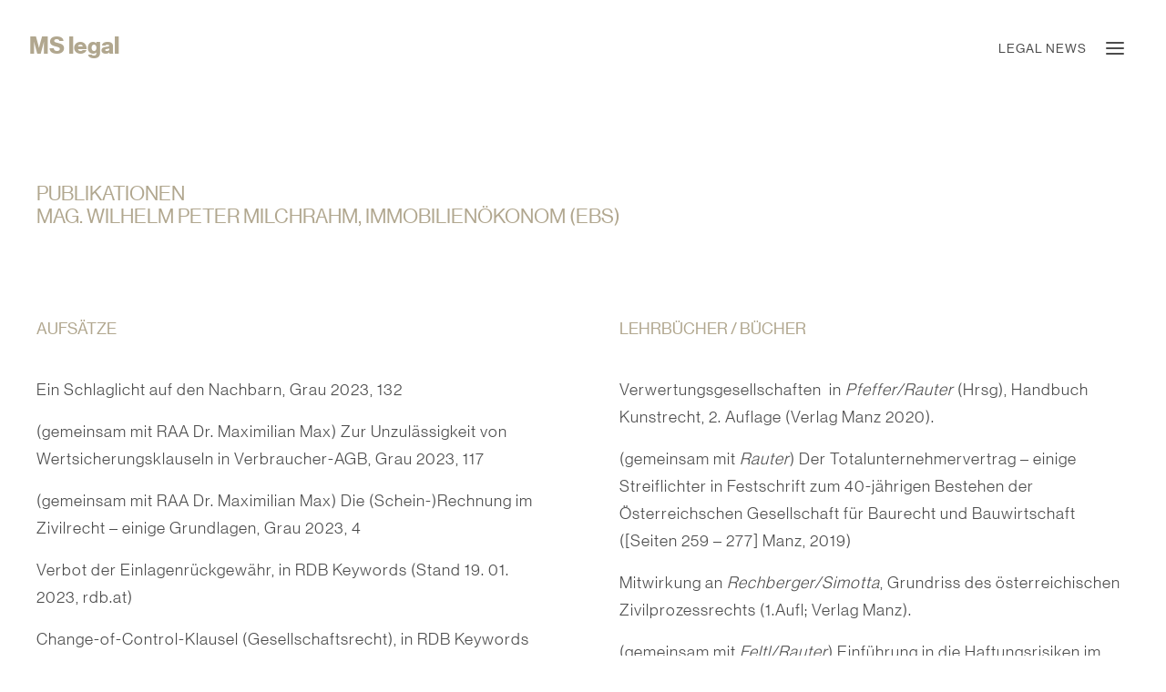

--- FILE ---
content_type: text/css
request_url: https://mslegal.at/wp-content/themes/mslegal/assets/css/style.css
body_size: 8967
content:
/*! Made with Bones: http://themble.com/bones :) *//*! normalize.css v8.0.1 | MIT License | github.com/necolas/normalize.css */html{line-height:1.15;-webkit-text-size-adjust:100%}body{margin:0}main{display:block}h1{font-size:2em;margin:0.67em 0}hr{box-sizing:content-box;height:0;overflow:visible}pre{font-family:monospace, monospace;font-size:1em}a{background-color:transparent}abbr[title]{border-bottom:none;text-decoration:underline;-webkit-text-decoration:underline dotted;text-decoration:underline dotted}b,strong{font-weight:bolder}code,kbd,samp{font-family:monospace, monospace;font-size:1em}small{font-size:80%}sub,sup{font-size:75%;line-height:0;position:relative;vertical-align:baseline}sub{bottom:-0.25em}sup{top:-0.5em}img{border-style:none}button,input,optgroup,select,textarea{font-family:inherit;font-size:100%;line-height:1.15;margin:0}button,input{overflow:visible}button,select{text-transform:none}button,[type="button"],[type="reset"],[type="submit"]{-webkit-appearance:button}button::-moz-focus-inner,[type="button"]::-moz-focus-inner,[type="reset"]::-moz-focus-inner,[type="submit"]::-moz-focus-inner{border-style:none;padding:0}button:-moz-focusring,[type="button"]:-moz-focusring,[type="reset"]:-moz-focusring,[type="submit"]:-moz-focusring{outline:1px dotted ButtonText}fieldset{padding:0.35em 0.75em 0.625em}legend{box-sizing:border-box;color:inherit;display:table;max-width:100%;padding:0;white-space:normal}progress{vertical-align:baseline}textarea{overflow:auto}[type="checkbox"],[type="radio"]{box-sizing:border-box;padding:0}[type="number"]::-webkit-inner-spin-button,[type="number"]::-webkit-outer-spin-button{height:auto}[type="search"]{-webkit-appearance:textfield;outline-offset:-2px}[type="search"]::-webkit-search-decoration{-webkit-appearance:none}::-webkit-file-upload-button{-webkit-appearance:button;font:inherit}details{display:block}summary{display:list-item}template{display:none}[hidden]{display:none}@font-face{font-family:'Louize';src:url("../fonts/subset-Louize-Italic.woff2") format("woff2"),url("../fonts/subset-Louize-Italic.woff") format("woff");font-weight:normal;font-style:italic;font-display:swap}@font-face{font-family:'Louize';src:url("../fonts/subset-Louize.woff2") format("woff2"),url("../fonts/subset-Louize.woff") format("woff");font-weight:normal;font-style:normal;font-display:swap}html{font-size:15px;line-height:1.3;box-sizing:border-box;height:100%}@media screen and (min-width: 481px){html{font-size:15px}}@media screen and (min-width: 768px){html{font-size:16px}}@media screen and (min-width: 1030px){html{font-size:18px}}*,*:before,*:after{box-sizing:inherit}*{margin:0;padding:0}body{font-family:"Louize","Helvetica Neue",Times New Roman,Times,serif;line-height:1.5;color:rgba(0,0,0,0.7);height:100%;display:flex;flex-direction:column;-webkit-font-smoothing:antialiased;-moz-osx-font-smoothing:grayscale;padding-top:63px}img{max-width:100%;height:auto}.wp-caption{max-width:96%;padding:5px 3px 10px;text-align:left}.wp-caption p.wp-caption-text{margin:0;padding:0 0 12px}strong{font-weight:normal;font-family:"Helvetica Neue",Helvetica,Arial,sans-serif;font-family:'NHaasGroteskDSPro-65Md'}.smallhide{display:none !important}.screen-reader-text{clip:rect(1px, 1px, 1px, 1px);position:absolute !important;height:1px;width:1px;overflow:hidden}.screen-reader-text:focus{background-color:#f1f1f1;border-radius:3px;box-shadow:0 0 2px 2px rgba(0,0,0,0.6);clip:auto !important;color:#21759b;display:block;font-weight:bold;height:auto;left:5px;line-height:normal;padding:15px 23px 14px;text-decoration:none;top:5px;width:auto;z-index:100000}div:focus,section:focus{outline:none}p{margin-bottom:16px;-webkit-hyphens:auto;-ms-hyphens:auto;hyphens:auto}p:last-of-type{margin-bottom:0}ul,ol{padding-left:22px;margin-bottom:16px;letter-spacing:1px}.wrap{padding:0 12px;margin:0 auto}#container{flex:1 0 auto}a{color:rgba(0,0,0,0.7)}a,a:visited{text-decoration:none;transition:all .15s}a:link,a:visited:link{-webkit-tap-highlight-color:rgba(0,0,0,0.3)}a:hover{text-decoration:underline}h1,h2,h3{text-rendering:optimizelegibility;font-weight:normal}h1{margin:0;padding:0;font-size:36px;line-height:1.1}@media screen and (min-width: 481px){h1{font-size:38px}}@media screen and (min-width: 768px){h1{font-size:48px}}@media screen and (min-width: 1240px){h1{font-size:52px}}@media screen and (min-width: 1680px){h1{font-size:78px}}h2{font-size:34px;line-height:1.15}@media screen and (min-width: 481px){h2{font-size:36px}}@media screen and (min-width: 768px){h2{font-size:48px}}@media screen and (min-width: 1240px){h2{font-size:60px}}h3{font-size:21px;line-height:1.15;font-weight:600}@media screen and (min-width: 481px){h3{font-size:21px}}@media screen and (min-width: 768px){h3{font-size:23px}}@media screen and (min-width: 1240px){h3{font-size:22px}}@media screen and (min-width: 1680px){h3{font-size:24px}}.header{position:fixed;top:0;left:0;width:100%;height:63px;z-index:99;padding:0 2.5vw;display:flex;align-items:center;background-color:#fff;transition:all .3s ease-in-out}.header.small{height:50px}.header.small .main-menu__btn{top:6px}.header.small .main-menu__news{top:14px}.site__logo{display:flex;font-size:23px;font-family:'NHaasGroteskDSPro-75Bd';color:#B1A78F}.site__logo:hover{text-decoration:none}.site__logo.site__logo--white{color:#fff;z-index:9}.sm{box-sizing:border-box;position:relative;z-index:9999;-webkit-tap-highlight-color:rgba(0,0,0,0)}.sm,.sm ul,.sm li{display:block;list-style:none;margin:0;padding:0;line-height:normal;direction:ltr;text-align:left}.sm-rtl,.sm-rtl ul,.sm-rtl li{direction:rtl;text-align:right}.sm>li>h1,.sm>li>h2,.sm>li>h3,.sm>li>h4,.sm>li>h5,.sm>li>h6{margin:0;padding:0}.sm ul{display:none}.sm li,.sm a{position:relative}.sm a{display:block}.sm a.disabled{cursor:default}.sm::after{content:"";display:block;height:0;font:0px/0 serif;clear:both;overflow:hidden}.sm *,.sm *::before,.sm *::after{box-sizing:inherit}.main-menu__nav{font-family:"Helvetica Neue",Helvetica,Arial,sans-serif;font-family:'NHaasGroteskDSPro-45Lt'}.main-menu__btn{position:absolute;right:2.5vw;top:11px;display:inline-block;width:36px;height:32px;text-indent:32px;white-space:nowrap;overflow:hidden;cursor:pointer;z-index:1;-webkit-tap-highlight-color:rgba(0,0,0,0);transition:all .3s ease-in-out}.main-menu__icon,.main-menu__icon:before,.main-menu__icon:after{position:absolute;top:50%;left:2px;height:2px;width:20px;background:rgba(0,0,0,0.7);border-radius:25px;transition:all 0.25s ease-in-out}.main-menu__icon:before{content:'';top:-6px;left:0}.main-menu__icon:after{content:'';top:6px;left:0}#main-menu__state:checked~.main-menu__btn{width:45px;height:45px}#main-menu__state:checked~.main-menu__btn .main-menu__icon{height:0;left:-2px;background:transparent}#main-menu__state:checked~.main-menu__btn .main-menu__icon:before{top:0;transform:rotate(-45deg);background:#fff;width:45px;height:3px}#main-menu__state:checked~.main-menu__btn .main-menu__icon:after{top:0;transform:rotate(45deg);background:#fff;width:45px;height:3px}#main-menu__state{position:absolute;width:1px;height:1px;margin:-1px;border:0;padding:0;overflow:hidden;clip:rect(1px, 1px, 1px, 1px)}#main-menu__state:not(:checked)~.main-menu__nav{display:none;opacity:0}#main-menu__state:checked~.main-menu__nav{display:block;position:fixed;padding:10vh 5vw 5vw 25vw;top:0;right:0;width:100%;height:100%;background-color:#B1A78F;text-align:center;overflow-y:auto}#main-menu__state:checked~.main-menu__nav li{list-style:none;font-weight:300;text-align:left;letter-spacing:1px;font-size:26px;line-height:1.9}@media screen and (min-width: 481px){#main-menu__state:checked~.main-menu__nav li{font-size:32px}}@media screen and (min-width: 768px){#main-menu__state:checked~.main-menu__nav li{font-size:44px}}@media screen and (min-width: 1030px){#main-menu__state:checked~.main-menu__nav li{font-size:50px}}@media screen and (min-width: 1240px){#main-menu__state:checked~.main-menu__nav li{font-size:52px}}#main-menu__state:checked~.main-menu__nav li a:hover{text-shadow:0 0 0.07vw #fff,0 0 0.07vw #fff;border-bottom:2px solid #fff;text-decoration:none}#main-menu__state:checked~.main-menu__nav li a{color:#fff;transition:all .15s;text-shadow:0 0 .07vw transparent, 0 0 .07vw transparent}#main-menu__state:checked~.main-menu__nav li .sub-menu{margin-bottom:0}#main-menu__state:checked~.main-menu__nav li .sub-menu a:hover{text-shadow:0 0 0.07vw #fff,0 0 0.07vw #fff;border-bottom:2px solid #fff;text-decoration:none}#main-menu__state:checked~.main-menu__nav li.current_page_item a{text-shadow:0 0 0.07vw #fff,0 0 0.07vw #fff;border-bottom:2px solid #fff;text-decoration:none}#main-menu__state:checked~.main-menu__nav li.current_page_item a~.sub-menu a{border-color:transparent;text-shadow:none}#main-menu__state:checked~.main-menu__nav li.current_page_item a~.sub-menu a:hover{text-shadow:0 0 0.07vw #fff,0 0 0.07vw #fff;border-bottom:2px solid #fff;text-decoration:none}@media only screen and (min-height: 812px){#main-menu__state:checked~.main-menu__nav li{font-size:37px}}.main-menu__news{text-transform:uppercase;letter-spacing:1px;position:absolute;top:19px;font-size:14px;right:calc(55px + 2.5vw);transition:all .3s ease-in-out;font-family:"Helvetica Neue",Helvetica,Arial,sans-serif;font-family:'NHaasGroteskDSPro-55Rg';color:rgba(0,0,0,0.7)}.page-id-251 .link-download,.page-id-42 .link-impressum,.page-id-44 .link-datenschutz{text-decoration:underline}.single-post .main-menu__news,.blog .main-menu__news{font-family:'NHaasGroteskDSPro-65Md'}.main-menu__sec-nav{display:none;font-size:14px;position:absolute;bottom:2.5vw;left:50%;transform:translateX(-50%);width:100%;font-family:"Helvetica Neue",Helvetica,Arial,sans-serif;font-family:'NHaasGroteskDSPro-65Md';color:#fff;flex-flow:wrap;text-align:left;line-height:1.25}.main-menu__sec-nav div:first-of-type{width:33.333%}.main-menu__sec-nav div:first-of-type a{transition:border .15s ease-in-out;color:#fff;display:block}.main-menu__sec-nav div:first-of-type a:hover{text-decoration:none;border-bottom:1px solid #fff}.main-menu__sec-nav div:last-of-type{width:66.666%;font-family:"Helvetica Neue",Helvetica,Arial,sans-serif;font-family:'NHaasGroteskDSPro-45Lt';font-size:11px}.main-menu__sec-nav div:last-of-type a{color:#fff}.main-menu__sec-nav .main-menu__sec-nav-social_media{position:absolute;top:-42px;right:0;text-align:right}.main-menu__sec-nav .main-menu__sec-nav-social_media a{display:inline-block !important;margin-right:16px}.main-menu__sec-nav .main-menu__sec-nav-social_media img{width:30px;height:30px}@media only screen and (min-height: 547px){.main-menu__sec-nav{display:flex}}@media only screen and (max-width: 320px){.main-menu__sec-nav div:first-of-type{width:28%}.main-menu__sec-nav div:first-of-type a{font-size:11px}.main-menu__sec-nav div:last-of-type{width:72%;font-size:10px}}@media screen and (min-width: 768px){#main-menu__state:checked~.main-menu__nav{padding:8vh 5vw 4vw 25vw;height:100vh}#main-menu__state:checked~.main-menu__nav li{font-size:34px}.main-menu__sec-nav{bottom:4vw}}.font--small{font-size:13px;line-height:1.3}@media screen and (min-width: 481px){.font--small{font-size:13px}}@media screen and (min-width: 768px){.font--small{font-size:14px}}@media screen and (min-width: 1030px){.font--small{font-size:16px}}.font--base{font-size:15px;line-height:1.3}@media screen and (min-width: 481px){.font--base{font-size:15px}}@media screen and (min-width: 768px){.font--base{font-size:16px}}@media screen and (min-width: 1030px){.font--base{font-size:18px}}.font--big{font-size:21px;line-height:1.15}@media screen and (min-width: 481px){.font--big{font-size:21px}}@media screen and (min-width: 768px){.font--big{font-size:23px}}@media screen and (min-width: 1240px){.font--big{font-size:22px}}@media screen and (min-width: 1680px){.font--big{font-size:24px}}.font--allcaps{text-transform:uppercase;letter-spacing:3px}.font--medium{font-family:'NHaasGroteskDSPro-65Md'}.font--serif{font-family:"Louize","Helvetica Neue",Times New Roman,Times,serif;letter-spacing:0}.font--sans{font-family:"Helvetica Neue",Helvetica,Arial,sans-serif}.font--beige{color:#B1A78F}.btn,.af-submit button,.fs-label-wrap,.facetwp-load-more{text-transform:uppercase;letter-spacing:1px;text-transform:uppercase;letter-spacing:2px;border:1px solid #fff;border-radius:5px;padding:8px 34px;color:#fff;font-weight:600;background-color:transparent;font-family:"Helvetica Neue",Helvetica,Arial,sans-serif;font-family:'NHaasGroteskDSPro-65Md';transition:all .2s ease-in-out;cursor:pointer}.btn:hover,.af-submit button:hover,.fs-label-wrap:hover,.facetwp-load-more:hover{color:#B1A78F;background-color:#fff;text-decoration:none}.btn.btn--beige,.af-submit button.btn--beige,.fs-label-wrap.btn--beige,.facetwp-load-more.btn--beige{color:#B1A78F;border-color:#B1A78F}.btn.btn--beige:hover,.af-submit button.btn--beige:hover,.fs-label-wrap.btn--beige:hover,.facetwp-load-more.btn--beige:hover{color:#fff;background-color:#B1A78F}.facetwp-load-more{color:#B1A78F;border-color:#B1A78F}.facetwp-load-more:hover{color:#fff;background-color:#B1A78F}.af-submit button{-webkit-appearance:none;-moz-appearance:none;appearance:none;color:#B1A78F;border-color:#B1A78F}.af-submit button:hover{color:#fff;background-color:#B1A78F}#search .search-title{margin:30px 0 80px 0;font-family:"Helvetica Neue",Helvetica,Arial,sans-serif;font-family:"NHaasGroteskDSPro-65Md";font-size:21px;line-height:1.15}@media screen and (min-width: 481px){#search .search-title{font-size:21px}}@media screen and (min-width: 768px){#search .search-title{font-size:23px}}@media screen and (min-width: 1240px){#search .search-title{font-size:22px}}@media screen and (min-width: 1680px){#search .search-title{font-size:24px}}@media screen and (max-width: 380px){#search-form{display:flex;flex-flow:column}#search-form label{max-width:50%}#search-form label input{max-width:100%}.search-form{display:flex;flex-flow:wrap;justify-content:space-between}.search-form label{max-width:55%}.search-form input{max-width:43%;margin-left:2%}}@media screen and (min-width: 381px) and (max-width: 1030px){.search-form{display:flex;flex-flow:wrap;justify-content:flex-end}}@media screen and (max-width: 380px) and (max-height: 768px){#search-form{display:flex}#search-form label{max-width:50%}#search-form label input{max-width:100%}}#search-form{margin:50px auto 30px auto;text-align:right}#search-form label{float:left}#search-form input[type=search]{margin-right:12px;text-transform:none;letter-spacing:1px;font-family:"Helvetica Neue",Helvetica,Arial,sans-serif;font-family:'NHaasGroteskDSPro-55Rg';padding-left:16px;padding-right:12px}#search-form input[type=search]:hover{color:#B1A78F;background-color:#fff}#search-form input[type=search]:focus{outline:none}#search-form .facets{font-family:sans-serif;display:flex;flex-flow:wrap;justify-content:space-between}#search-form .facets .fs-label-wrap,#search-form .facets .fs-wrap{width:100%}#search-form .facets .fs-label-wrap{color:#B1A78F;border-color:#B1A78F;font-size:16px;font-weight:600}#search-form .facets .fs-label-wrap:hover{color:#fff;background-color:#B1A78F}#search-form .facetwp-facet{width:100%;margin-bottom:15px;text-align:center}#search-form .fs-dropdown{position:relative;width:100%}#search-form .fs-wrap.single .fs-option.selected{background-color:rgba(177,167,143,0.25)}#search-form .fs-label-wrap{padding-top:4px;padding-bottom:4px}#search-form .fs-label-wrap .fs-label{padding-right:0}#search-form .fs-arrow{border-top:5px solid #B1A78F}.facetwp-facet-load_more{width:100%;text-align:center}.facetwp-facet-load_more .facetwp-load-more{margin-left:auto;margin-right:auto;padding:10px 34px 9px 34px}#ajax-load-more{width:100%}#ajax-load-more .alm-btn-wrap{text-align:center}.alm-load-more-btn{margin-left:auto;margin-right:auto;padding:10px 34px 9px 34px}.alm-load-more-btn.done{opacity:.7;pointer-events:none}.alm-load-more-btn.done:hover{color:#B1A78F;background-color:#fff;text-decoration:none}.accordion__head{cursor:pointer;list-style:none}.accordion__head:focus{outline:none}.accordion__head.ui-accordion-header-active .button .font--allcaps{color:#969694}.accordion__head.ui-accordion-header-active .button:before{background-color:#969694 !important}.accordion__head:last-of-type{padding-bottom:0}.accordion__head .button:before{transition:all .15s ease-in-out}.accordion__head .button .font--allcaps{color:#B1A78F;transition:all .15s ease-in-out;font-size:13px;line-height:1.3}@media screen and (min-width: 481px){.accordion__head .button .font--allcaps{font-size:13px}}@media screen and (min-width: 768px){.accordion__head .button .font--allcaps{font-size:14px}}@media screen and (min-width: 1030px){.accordion__head .button .font--allcaps{font-size:16px}}.accordion__head .button .font--allcaps:hover{color:#969694}.accordion__head img{width:24px;height:24px;float:right;margin-top:-27px;transition:all .15s ease-in-out}.accordion__head.ui-state-active img{transform:rotate(-45deg)}.accordion__flex h4{font-weight:normal;color:#B1A78F;text-transform:uppercase;letter-spacing:1px;margin-bottom:16px}.accordion__flex .h3{font-size:21px;line-height:1.15}@media screen and (min-width: 481px){.accordion__flex .h3{font-size:21px}}@media screen and (min-width: 768px){.accordion__flex .h3{font-size:23px}}@media screen and (min-width: 1240px){.accordion__flex .h3{font-size:22px}}@media screen and (min-width: 1680px){.accordion__flex .h3{font-size:24px}}.accordion__flex ul{list-style:none;margin:0;padding:0;font-size:22px;line-height:32px}.accordion__flex ul li{padding-bottom:16px;font-family:"Helvetica Neue",Helvetica,Arial,sans-serif;font-family:"NHaasGroteskDSPro-45Lt"}.accordion__flex.txt_txt ul{list-style:disc;padding-left:22px;font-size:15px;line-height:1.3}@media screen and (min-width: 481px){.accordion__flex.txt_txt ul{font-size:15px}}@media screen and (min-width: 768px){.accordion__flex.txt_txt ul{font-size:16px}}@media screen and (min-width: 1030px){.accordion__flex.txt_txt ul{font-size:18px}}.accordion__flex p a{color:#B1A78F}.accordion__flex .accordion__publikation{font-family:"Helvetica Neue",Helvetica,Arial,sans-serif;margin-bottom:16px;display:inline-block;width:100%;color:rgba(0,0,0,0.7);margin-top:30px}@media screen and (min-width: 481px){.accordion__flex .accordion__publikation{margin-top:30px}}@media screen and (min-width: 768px){.accordion__flex .accordion__publikation{margin-top:40px}}@media screen and (min-width: 1030px){.accordion__flex .accordion__publikation{margin-top:50px}}.accordion__flex .accordion__publikation .h3{color:rgba(0,0,0,0.7)}.txt_img{display:flex;flex-flow:column-reverse}.txt_img div:first-of-type{margin-top:20px}@media screen and (min-width: 481px){.txt_img div:first-of-type{margin-top:20px}}@media screen and (min-width: 768px){.txt_img div:first-of-type{margin-top:30px}}@media screen and (min-width: 1030px){.txt_img div:first-of-type{margin-top:40px}}.txt_txt div:first-of-type{margin-bottom:20px}@media screen and (min-width: 481px){.txt_txt div:first-of-type{margin-bottom:20px}}@media screen and (min-width: 768px){.txt_txt div:first-of-type{margin-bottom:30px}}@media screen and (min-width: 1030px){.txt_txt div:first-of-type{margin-bottom:40px}}.txt_txt div:last-of-type{padding-top:20px}@media screen and (min-width: 481px){.txt_txt div:last-of-type{padding-top:20px}}@media screen and (min-width: 768px){.txt_txt div:last-of-type{padding-top:30px}}@media screen and (min-width: 1030px){.txt_txt div:last-of-type{padding-top:40px}}.home #intro{margin-bottom:80px}@media screen and (min-width: 481px){.home #intro{margin-bottom:80px}}@media screen and (min-width: 768px){.home #intro{margin-bottom:90px}}@media screen and (min-width: 1030px){.home #intro{margin-bottom:100px}}.home #intro .intro__txt .intro__txt-txt{font-size:21px;line-height:1.15;margin-bottom:30px;padding-top:0}@media screen and (min-width: 481px){.home #intro .intro__txt .intro__txt-txt{font-size:21px}}@media screen and (min-width: 768px){.home #intro .intro__txt .intro__txt-txt{font-size:23px}}@media screen and (min-width: 1240px){.home #intro .intro__txt .intro__txt-txt{font-size:22px}}@media screen and (min-width: 1680px){.home #intro .intro__txt .intro__txt-txt{font-size:24px}}@media screen and (min-width: 481px){.home #intro .intro__txt .intro__txt-txt{margin-bottom:30px}}@media screen and (min-width: 768px){.home #intro .intro__txt .intro__txt-txt{margin-bottom:40px}}@media screen and (min-width: 1030px){.home #intro .intro__txt .intro__txt-txt{margin-bottom:50px}}.home #intro .intro__txt .btn{font-size:15px;line-height:1.3}@media screen and (min-width: 481px){.home #intro .intro__txt .btn{font-size:15px}}@media screen and (min-width: 768px){.home #intro .intro__txt .btn{font-size:16px}}@media screen and (min-width: 1030px){.home #intro .intro__txt .btn{font-size:18px}}.home #intro a.intro__down{display:none}.home #intro .intro__banner img{top:50.1%}.page-template-page-team #intro .intro__banner{background-position:50% 22%}#intro .intro__banner{background-size:cover;background-position:center center;width:100%;position:relative;height:460px}#intro .intro__banner img{position:absolute;top:50%;left:50%;transform:translateX(-50%) translateY(-50%);height:100.5%;width:100.5%}#intro h1,#intro h3{-webkit-hyphens:auto;-ms-hyphens:auto;hyphens:auto;hyphenate-limit-chars:8 3 2}#intro h3{font-family:"Helvetica Neue",Helvetica,Arial,sans-serif;font-family:"NHaasGroteskDSPro-65Md";font-size:15px;line-height:1.3}@media screen and (min-width: 481px){#intro h3{font-size:15px}}@media screen and (min-width: 768px){#intro h3{font-size:16px}}@media screen and (min-width: 1030px){#intro h3{font-size:18px}}#intro .intro__txt{background-color:#B1A78F;color:#fff;text-align:center;position:relative;-webkit-hyphens:auto;-ms-hyphens:auto;hyphens:auto;font-size:21px;line-height:1.15;padding-top:80px;padding-bottom:80px;padding-top:60px}@media screen and (min-width: 481px){#intro .intro__txt{font-size:21px}}@media screen and (min-width: 768px){#intro .intro__txt{font-size:23px}}@media screen and (min-width: 1240px){#intro .intro__txt{font-size:22px}}@media screen and (min-width: 1680px){#intro .intro__txt{font-size:24px}}@media screen and (min-width: 481px){#intro .intro__txt{padding-top:80px;padding-bottom:80px}}@media screen and (min-width: 768px){#intro .intro__txt{padding-top:90px;padding-bottom:90px}}@media screen and (min-width: 1030px){#intro .intro__txt{padding-top:100px;padding-bottom:100px}}#intro .intro__txt h3{margin-bottom:20px}@media screen and (min-width: 481px){#intro .intro__txt h3{margin-bottom:20px}}@media screen and (min-width: 768px){#intro .intro__txt h3{margin-bottom:30px}}@media screen and (min-width: 1030px){#intro .intro__txt h3{margin-bottom:40px}}#intro .intro__txt .intro__txt-txt{padding-top:20px;padding-bottom:20px}@media screen and (min-width: 481px){#intro .intro__txt .intro__txt-txt{padding-top:20px;padding-bottom:20px}}@media screen and (min-width: 768px){#intro .intro__txt .intro__txt-txt{padding-top:30px;padding-bottom:30px}}@media screen and (min-width: 1030px){#intro .intro__txt .intro__txt-txt{padding-top:40px;padding-bottom:40px}}#intro a.intro__down{position:absolute;bottom:28px;left:50%;transform:translateX(-50%)}#intro a.intro__down img{width:21px;height:21px}.textblock{text-align:center;padding-top:80px;padding-bottom:80px}@media screen and (min-width: 481px){.textblock{padding-top:80px;padding-bottom:80px}}@media screen and (min-width: 768px){.textblock{padding-top:90px;padding-bottom:90px}}@media screen and (min-width: 1030px){.textblock{padding-top:100px;padding-bottom:100px}}.textblock h2,.textblock p{padding-left:5vw;padding-right:5vw}.textblock .h2,.textblock .h4,.textblock h2,.textblock h4{font-family:"Louize","Helvetica Neue",Times New Roman,Times,serif}.textblock h2{color:#B1A78F;font-size:21px;line-height:1.15;margin-bottom:20px}@media screen and (min-width: 481px){.textblock h2{font-size:21px}}@media screen and (min-width: 768px){.textblock h2{font-size:23px}}@media screen and (min-width: 1240px){.textblock h2{font-size:22px}}@media screen and (min-width: 1680px){.textblock h2{font-size:24px}}@media screen and (min-width: 481px){.textblock h2{margin-bottom:20px}}@media screen and (min-width: 768px){.textblock h2{margin-bottom:30px}}@media screen and (min-width: 1030px){.textblock h2{margin-bottom:40px}}.textblock p{font-family:"Helvetica Neue",Helvetica,Arial,sans-serif;font-family:'NHaasGroteskDSPro-45Lt';letter-spacing:1px}.bildtext{text-align:center;margin-bottom:80px}@media screen and (min-width: 481px){.bildtext{margin-bottom:80px}}@media screen and (min-width: 768px){.bildtext{margin-bottom:90px}}@media screen and (min-width: 1030px){.bildtext{margin-bottom:100px}}.bildtext h2{margin-bottom:20px}@media screen and (min-width: 481px){.bildtext h2{margin-bottom:20px}}@media screen and (min-width: 768px){.bildtext h2{margin-bottom:30px}}@media screen and (min-width: 1030px){.bildtext h2{margin-bottom:40px}}.bildtext .bildtext__bild{margin-bottom:20px}@media screen and (min-width: 481px){.bildtext .bildtext__bild{margin-bottom:20px}}@media screen and (min-width: 768px){.bildtext .bildtext__bild{margin-bottom:30px}}@media screen and (min-width: 1030px){.bildtext .bildtext__bild{margin-bottom:40px}}.bildtext .bildtext__text-text{font-family:"Helvetica Neue",Helvetica,Arial,sans-serif;letter-spacing:1px;font-family:"NHaasGroteskDSPro-45Lt";padding-bottom:20px}@media screen and (min-width: 481px){.bildtext .bildtext__text-text{padding-bottom:20px}}@media screen and (min-width: 768px){.bildtext .bildtext__text-text{padding-bottom:30px}}@media screen and (min-width: 1030px){.bildtext .bildtext__text-text{padding-bottom:40px}}#inhalt .accordion__head{background-color:#D6CEB9;border-bottom:3px solid #fff;padding-top:20px;padding-bottom:20px}@media screen and (min-width: 481px){#inhalt .accordion__head{padding-top:20px;padding-bottom:20px}}@media screen and (min-width: 768px){#inhalt .accordion__head{padding-top:30px;padding-bottom:30px}}@media screen and (min-width: 1030px){#inhalt .accordion__head{padding-top:40px;padding-bottom:40px}}#inhalt .accordion__head .button{font-weight:normal;color:#fff}#inhalt .accordion__flex{padding-top:30px;padding-bottom:30px}@media screen and (min-width: 481px){#inhalt .accordion__flex{padding-top:30px;padding-bottom:30px}}@media screen and (min-width: 768px){#inhalt .accordion__flex{padding-top:40px;padding-bottom:40px}}@media screen and (min-width: 1030px){#inhalt .accordion__flex{padding-top:50px;padding-bottom:50px}}#inhalt .accordion__flex .h2,#inhalt .accordion__flex .h3,#inhalt .accordion__flex .h4,#inhalt .accordion__flex h2,#inhalt .accordion__flex h3,#inhalt .accordion__flex h4{font-family:"Louize","Helvetica Neue",Times New Roman,Times,serif;font-weight:normal}#inhalt .accordion__flex h3{margin-bottom:16px}#inhalt .accordion__flex p{font-family:"Helvetica Neue",Helvetica,Arial,sans-serif;font-family:'NHaasGroteskDSPro-45Lt';letter-spacing:1px}#map{position:relative;z-index:1}#map .map__address{position:absolute;bottom:40px;left:26px;right:26px;z-index:9999;font-style:normal;font-weight:600;text-transform:uppercase;letter-spacing:2px;color:#fff;background-color:#D6CEB9;padding:18px 38px;display:inline-block;font-family:"Helvetica Neue",Helvetica,Arial,sans-serif;font-family:'NHaasGroteskDSPro-65Md';font-size:13px;line-height:1.3}@media screen and (min-width: 481px){#map .map__address{font-size:13px}}@media screen and (min-width: 768px){#map .map__address{font-size:14px}}@media screen and (min-width: 1030px){#map .map__address{font-size:16px}}#map .leaflet-top.leaflet-left{left:auto;margin-left:auto;right:0;margin-right:10px}#map .leaflet-map{padding-bottom:calc(50% - 400px)}#map .leaflet-container a{color:#B1A78F}#map .leaflet-marker-icon{position:relative}#map .leaflet-marker-icon:before{content:"MS legal";display:block;position:absolute;top:0}#map .BorlabsCookie{font-family:"Helvetica Neue",Helvetica,Arial,sans-serif}#map ._brlbs-embed,#map ._brlbs-thumbnail{width:100%}#map .BorlabsCookie ._brlbs-content-blocker a._brlbs-btn{background:#B1A78F;color:#fff}#map ._brlbs-caption a{color:#B1A78F}#team,#articles{padding-top:80px;padding-bottom:80px}@media screen and (min-width: 481px){#team,#articles{padding-top:80px;padding-bottom:80px}}@media screen and (min-width: 768px){#team,#articles{padding-top:90px;padding-bottom:90px}}@media screen and (min-width: 1030px){#team,#articles{padding-top:100px;padding-bottom:100px}}#team h3,#articles h3{font-weight:normal;line-height:1.2;color:rgba(0,0,0,0.7)}#team h3 a,#articles h3 a{color:rgba(0,0,0,0.7)}#team h3~.font--allcaps,#articles h3~.font--allcaps{color:rgba(0,0,0,0.7)}#team div.font--allcaps,#articles div.font--allcaps{font-family:"Helvetica Neue",Helvetica,Arial,sans-serif;font-family:'NHaasGroteskDSPro-65Md'}#team img,#articles img{margin-bottom:20px}#team .team-box,#team article,#articles .team-box,#articles article{margin-bottom:80px}@media screen and (min-width: 481px){#team .team-box,#team article,#articles .team-box,#articles article{margin-bottom:80px}}@media screen and (min-width: 768px){#team .team-box,#team article,#articles .team-box,#articles article{margin-bottom:90px}}@media screen and (min-width: 1030px){#team .team-box,#team article,#articles .team-box,#articles article{margin-bottom:100px}}#team .team-box .accordion__content,#articles .team-box .accordion__content{font-family:"Helvetica Neue",Helvetica,Arial,sans-serif;font-family:'NHaasGroteskDSPro-45Lt';letter-spacing:1px}#team #team__bezeichnung,#articles #team__bezeichnung{font-size:12px}#team .button,#articles .button{display:inline-block;padding-left:65px;position:relative;margin-top:20px;margin-bottom:20px}@media screen and (min-width: 481px){#team .button,#articles .button{margin-top:20px;margin-bottom:20px}}@media screen and (min-width: 768px){#team .button,#articles .button{margin-top:30px;margin-bottom:30px}}@media screen and (min-width: 1030px){#team .button,#articles .button{margin-top:40px;margin-bottom:40px}}#team .button:hover,#articles .button:hover{color:#969694}#team .button:hover:before,#articles .button:hover:before{background-color:#969694}#team .button:before,#articles .button:before{content:"";width:40px;height:2px;background-color:#B1A78F;display:inline-block;position:absolute;left:0;top:8px}#team .btn.btn--beige,#articles .btn.btn--beige{display:inline-block;margin-top:30px}@media screen and (min-width: 481px){#team .btn.btn--beige,#articles .btn.btn--beige{margin-top:30px}}@media screen and (min-width: 768px){#team .btn.btn--beige,#articles .btn.btn--beige{margin-top:40px}}@media screen and (min-width: 1030px){#team .btn.btn--beige,#articles .btn.btn--beige{margin-top:50px}}#team a.font--allcaps:hover,#articles a.font--allcaps:hover{text-decoration:none;color:rgba(0,0,0,0.7)}#articles{padding-top:0}aside{font-family:"Helvetica Neue",Helvetica,Arial,sans-serif;font-family:'NHaasGroteskDSPro-45Lt';padding-bottom:80px;margin-top:80px;border-bottom:1px solid #B1A78F}@media screen and (min-width: 481px){aside{padding-bottom:80px}}@media screen and (min-width: 768px){aside{padding-bottom:90px}}@media screen and (min-width: 1030px){aside{padding-bottom:100px}}@media screen and (min-width: 481px){aside{margin-top:80px}}@media screen and (min-width: 768px){aside{margin-top:90px}}@media screen and (min-width: 1030px){aside{margin-top:100px}}aside .date-author{font-family:"Helvetica Neue",Helvetica,Arial,sans-serif;font-family:'NHaasGroteskDSPro-65Md';color:rgba(0,0,0,0.7);margin:8px 0;font-size:13px;line-height:1.3}@media screen and (min-width: 481px){aside .date-author{font-size:13px}}@media screen and (min-width: 768px){aside .date-author{font-size:14px}}@media screen and (min-width: 1030px){aside .date-author{font-size:16px}}aside .date-author a{color:rgba(0,0,0,0.7);padding-top:4px;display:inline-block;width:100%}aside p{letter-spacing:1px}article .date-author{margin-top:8px}article .article-excerpt{padding:16px 0;letter-spacing:1px;font-family:'NHaasGroteskDSPro-45Lt'}article .article-excerpt~a.font--allcaps{color:#B1A78F !important}article .article-excerpt~a.font--allcaps:hover{color:#969694 !important}article .article-excerpt~a.font--allcaps:hover:before{background:#969694}article .font--allcaps{color:rgba(0,0,0,0.7);font-size:13px;line-height:1.3}@media screen and (min-width: 481px){article .font--allcaps{font-size:13px}}@media screen and (min-width: 768px){article .font--allcaps{font-size:14px}}@media screen and (min-width: 1030px){article .font--allcaps{font-size:16px}}article a.font--allcaps{display:inline-block;padding-left:65px;position:relative;font-family:"Helvetica Neue",Helvetica,Arial,sans-serif;font-family:'NHaasGroteskDSPro-65Md';color:#B1A78F}article a.font--allcaps:hover{color:#969694}article a.font--allcaps:hover:before{background-color:#969694}article a.font--allcaps:before{content:"";width:40px;height:2px;background-color:#B1A78F;display:inline-block;position:absolute;left:0;top:8px}article p img{margin:16px 0}img.triangle{width:22px;height:11px;text-align:center;position:relative;left:50%;transform:translateX(-50%);margin-bottom:30px}@media screen and (min-width: 481px){img.triangle{margin-bottom:30px}}@media screen and (min-width: 768px){img.triangle{margin-bottom:40px}}@media screen and (min-width: 1030px){img.triangle{margin-bottom:50px}}#news-disclaimer{margin-bottom:80px}@media screen and (min-width: 481px){#news-disclaimer{margin-bottom:80px}}@media screen and (min-width: 768px){#news-disclaimer{margin-bottom:90px}}@media screen and (min-width: 1030px){#news-disclaimer{margin-bottom:100px}}#news-disclaimer p{font-family:"Helvetica Neue",Helvetica,Arial,sans-serif;font-family:'NHaasGroteskDSPro-45Lt'}.single article{padding-top:80px;padding-bottom:80px;font-family:"Helvetica Neue",Helvetica,Arial,sans-serif;font-family:'NHaasGroteskDSPro-45Lt'}@media screen and (min-width: 481px){.single article{padding-top:80px;padding-bottom:80px}}@media screen and (min-width: 768px){.single article{padding-top:90px;padding-bottom:90px}}@media screen and (min-width: 1030px){.single article{padding-top:100px;padding-bottom:100px}}.single article strong{font-weight:normal;font-family:"Helvetica Neue",Helvetica,Arial,sans-serif;font-family:'NHaasGroteskDSPro-65Md'}.single article p{letter-spacing:1px}.single article img.alignright{float:right}.single article img.alignleft{float:left}.single article img.aligncenter{display:block;margin-left:auto;margin-right:auto}.single article .alignright{float:right;margin:0 0 0 1em}.single article .alignleft{float:left;margin:0 1em 0 0}.single article .aligncenter{display:block;margin-left:auto;margin-right:auto}.single #articles article{padding:0}.single #articles h3{font-family:"Louize","Helvetica Neue",Times New Roman,Times,serif}.single .accordion{margin-top:30px}.single .accordion .acf-field .acf-label{margin-bottom:0}.single .accordion .font--allcaps{display:inline-block;padding-left:65px;position:relative;font-family:"Helvetica Neue",Helvetica,Arial,sans-serif;font-family:'NHaasGroteskDSPro-65Md';color:#B1A78F;transition:all .2s ease-in-out}.single .accordion .font--allcaps:hover{color:#969694}.single .accordion .font--allcaps:hover:before{background-color:#969694}.single .accordion .font--allcaps:before{content:"";width:40px;height:2px;background-color:#B1A78F;display:inline-block;position:absolute;left:0;top:8px}.single .accordion .ui-accordion-header-active .font--allcaps{color:#969694}.single .accordion .ui-accordion-header-active .font--allcaps:before{background-color:#969694}.single .accordion .ui-accordion-header-active .font--allcaps:hover{color:#B1A78F}.single .accordion .ui-accordion-header-active .font--allcaps:hover:before{background-color:#B1A78F}@media screen and (min-width: 481px){.single .accordion{margin-top:30px}}@media screen and (min-width: 768px){.single .accordion{margin-top:40px}}@media screen and (min-width: 1030px){.single .accordion{margin-top:50px}}.single .af-description{font-family:"Louize","Helvetica Neue",Times New Roman,Times,serif;letter-spacing:1px;font-size:21px;line-height:1.15;margin-bottom:20px}@media screen and (min-width: 481px){.single .af-description{font-size:21px}}@media screen and (min-width: 768px){.single .af-description{font-size:23px}}@media screen and (min-width: 1240px){.single .af-description{font-size:22px}}@media screen and (min-width: 1680px){.single .af-description{font-size:24px}}@media screen and (min-width: 481px){.single .af-description{margin-bottom:20px}}@media screen and (min-width: 768px){.single .af-description{margin-bottom:30px}}@media screen and (min-width: 1030px){.single .af-description{margin-bottom:40px}}.single .af-fields:before{display:block;content:"* erforderliche Felder";font-size:14px}.single .af-fields .acf-field .acf-label:first-of-type{letter-spacing:1px;text-transform:none;color:rgba(0,0,0,0.7)}.single .af-fields .acf-field .acf-label:first-of-type label{font-weight:normal;font-family:"Helvetica Neue",Helvetica,Arial,sans-serif;font-family:'NHaasGroteskDSPro-55Rg';letter-spacing:1px;font-size:15px;line-height:1.3}@media screen and (min-width: 481px){.single .af-fields .acf-field .acf-label:first-of-type label{font-size:15px}}@media screen and (min-width: 768px){.single .af-fields .acf-field .acf-label:first-of-type label{font-size:16px}}@media screen and (min-width: 1030px){.single .af-fields .acf-field .acf-label:first-of-type label{font-size:18px}}.single .af-form{border-bottom:1px solid #B1A78F;padding-bottom:80px;padding-top:20px}@media screen and (min-width: 481px){.single .af-form{padding-bottom:80px}}@media screen and (min-width: 768px){.single .af-form{padding-bottom:90px}}@media screen and (min-width: 1030px){.single .af-form{padding-bottom:100px}}@media screen and (min-width: 481px){.single .af-form{padding-top:20px}}@media screen and (min-width: 768px){.single .af-form{padding-top:30px}}@media screen and (min-width: 1030px){.single .af-form{padding-top:40px}}.single .af-form input,.single .af-form textarea{border-color:#B1A78F;outline:none;border-style:solid;border-width:1px}.single .af-submit{padding-bottom:0}.af-form .acf-field{border:none !important}.af-form .acf-field input[type="text"],.af-form .acf-field input[type="email"],.af-form .acf-field textarea{padding:8px !important;font-size:15px;line-height:1.3}@media screen and (min-width: 481px){.af-form .acf-field input[type="text"],.af-form .acf-field input[type="email"],.af-form .acf-field textarea{font-size:15px}}@media screen and (min-width: 768px){.af-form .acf-field input[type="text"],.af-form .acf-field input[type="email"],.af-form .acf-field textarea{font-size:16px}}@media screen and (min-width: 1030px){.af-form .acf-field input[type="text"],.af-form .acf-field input[type="email"],.af-form .acf-field textarea{font-size:18px}}.af-form .acf-required{color:rgba(0,0,0,0.7)}.af-form .hide-label .acf-label{display:none}.af-form .hide-label .message{padding-left:8px}.street-field{opacity:0;position:absolute;top:0;left:0;height:0;width:0;z-index:-1}.single-publikationen article h1{margin-bottom:80px}@media screen and (min-width: 481px){.single-publikationen article h1{margin-bottom:80px}}@media screen and (min-width: 768px){.single-publikationen article h1{margin-bottom:90px}}@media screen and (min-width: 1030px){.single-publikationen article h1{margin-bottom:100px}}.single-publikationen article h1,.single-publikationen article h3{color:#B1A78F;font-family:"Helvetica Neue",Helvetica,Arial,sans-serif;font-family:'NHaasGroteskDSPro-55Rg';font-weight:normal;text-transform:uppercase;font-size:21px;line-height:1.15}@media screen and (min-width: 481px){.single-publikationen article h1,.single-publikationen article h3{font-size:21px}}@media screen and (min-width: 768px){.single-publikationen article h1,.single-publikationen article h3{font-size:23px}}@media screen and (min-width: 1240px){.single-publikationen article h1,.single-publikationen article h3{font-size:22px}}@media screen and (min-width: 1680px){.single-publikationen article h1,.single-publikationen article h3{font-size:24px}}.single-publikationen article h3{margin-bottom:20px;font-size:15px;line-height:1.3}@media screen and (min-width: 481px){.single-publikationen article h3{margin-bottom:20px}}@media screen and (min-width: 768px){.single-publikationen article h3{margin-bottom:30px}}@media screen and (min-width: 1030px){.single-publikationen article h3{margin-bottom:40px}}@media screen and (min-width: 481px){.single-publikationen article h3{font-size:15px}}@media screen and (min-width: 768px){.single-publikationen article h3{font-size:16px}}@media screen and (min-width: 1030px){.single-publikationen article h3{font-size:18px}}.single-publikationen article .inhalt__cat{padding-bottom:30px;margin-bottom:30px}@media screen and (min-width: 481px){.single-publikationen article .inhalt__cat{padding-bottom:30px}}@media screen and (min-width: 768px){.single-publikationen article .inhalt__cat{padding-bottom:40px}}@media screen and (min-width: 1030px){.single-publikationen article .inhalt__cat{padding-bottom:50px}}@media screen and (min-width: 481px){.single-publikationen article .inhalt__cat{margin-bottom:30px}}@media screen and (min-width: 768px){.single-publikationen article .inhalt__cat{margin-bottom:40px}}@media screen and (min-width: 1030px){.single-publikationen article .inhalt__cat{margin-bottom:50px}}.single-publikationen article .inhalt__cat:last-of-type{margin-bottom:0;padding-bottom:0}.single-publikationen .btn-wrap{text-align:center;margin-top:80px;margin-bottom:80px}@media screen and (min-width: 481px){.single-publikationen .btn-wrap{margin-top:80px;margin-bottom:80px}}@media screen and (min-width: 768px){.single-publikationen .btn-wrap{margin-top:90px;margin-bottom:90px}}@media screen and (min-width: 1030px){.single-publikationen .btn-wrap{margin-top:100px;margin-bottom:100px}}#downloads,#standard-txt,#error404{font-family:"Helvetica Neue",Helvetica,Arial,sans-serif;font-family:'NHaasGroteskDSPro-55Rg';font-weight:normal}#downloads h1,#downloads h3,#standard-txt h1,#standard-txt h3,#error404 h1,#error404 h3{color:#B1A78F;font-weight:normal;text-transform:uppercase;margin-top:80px;margin-bottom:80px;font-size:21px;line-height:1.15}@media screen and (min-width: 481px){#downloads h1,#downloads h3,#standard-txt h1,#standard-txt h3,#error404 h1,#error404 h3{margin-top:80px;margin-bottom:80px}}@media screen and (min-width: 768px){#downloads h1,#downloads h3,#standard-txt h1,#standard-txt h3,#error404 h1,#error404 h3{margin-top:90px;margin-bottom:90px}}@media screen and (min-width: 1030px){#downloads h1,#downloads h3,#standard-txt h1,#standard-txt h3,#error404 h1,#error404 h3{margin-top:100px;margin-bottom:100px}}@media screen and (min-width: 481px){#downloads h1,#downloads h3,#standard-txt h1,#standard-txt h3,#error404 h1,#error404 h3{font-size:21px}}@media screen and (min-width: 768px){#downloads h1,#downloads h3,#standard-txt h1,#standard-txt h3,#error404 h1,#error404 h3{font-size:23px}}@media screen and (min-width: 1240px){#downloads h1,#downloads h3,#standard-txt h1,#standard-txt h3,#error404 h1,#error404 h3{font-size:22px}}@media screen and (min-width: 1680px){#downloads h1,#downloads h3,#standard-txt h1,#standard-txt h3,#error404 h1,#error404 h3{font-size:24px}}#downloads h3,#standard-txt h3,#error404 h3{margin-bottom:20px;font-size:15px;line-height:1.3}@media screen and (min-width: 481px){#downloads h3,#standard-txt h3,#error404 h3{margin-bottom:20px}}@media screen and (min-width: 768px){#downloads h3,#standard-txt h3,#error404 h3{margin-bottom:30px}}@media screen and (min-width: 1030px){#downloads h3,#standard-txt h3,#error404 h3{margin-bottom:40px}}@media screen and (min-width: 481px){#downloads h3,#standard-txt h3,#error404 h3{font-size:15px}}@media screen and (min-width: 768px){#downloads h3,#standard-txt h3,#error404 h3{font-size:16px}}@media screen and (min-width: 1030px){#downloads h3,#standard-txt h3,#error404 h3{font-size:18px}}#downloads a,#standard-txt a,#error404 a{color:#B1A78F}#downloads .download,#standard-txt .download,#error404 .download{font-family:'NHaasGroteskDSPro-45Lt';letter-spacing:1px;margin-bottom:20px}@media screen and (min-width: 481px){#downloads .download,#standard-txt .download,#error404 .download{margin-bottom:20px}}@media screen and (min-width: 768px){#downloads .download,#standard-txt .download,#error404 .download{margin-bottom:30px}}@media screen and (min-width: 1030px){#downloads .download,#standard-txt .download,#error404 .download{margin-bottom:40px}}#downloads .download__txt,#standard-txt .download__txt,#error404 .download__txt{font-family:'NHaasGroteskDSPro-45Lt';margin-top:80px}@media screen and (min-width: 481px){#downloads .download__txt,#standard-txt .download__txt,#error404 .download__txt{margin-top:80px}}@media screen and (min-width: 768px){#downloads .download__txt,#standard-txt .download__txt,#error404 .download__txt{margin-top:90px}}@media screen and (min-width: 1030px){#downloads .download__txt,#standard-txt .download__txt,#error404 .download__txt{margin-top:100px}}#downloads p,#standard-txt p,#error404 p{letter-spacing:1px}.page-template-page-kontakt p{font-family:"Helvetica Neue",Helvetica,Arial,sans-serif;font-family:'NHaasGroteskDSPro-55Rg';letter-spacing:1px}.page-template-page-kontakt #intro a{color:#fff}.page-template-page-kontakt .col:first-of-type{font-family:"Helvetica Neue",Helvetica,Arial,sans-serif;font-family:'NHaasGroteskDSPro-55Rg';margin-bottom:80px}@media screen and (min-width: 481px){.page-template-page-kontakt .col:first-of-type{margin-bottom:80px}}@media screen and (min-width: 768px){.page-template-page-kontakt .col:first-of-type{margin-bottom:90px}}@media screen and (min-width: 1030px){.page-template-page-kontakt .col:first-of-type{margin-bottom:100px}}.page-template-page-kontakt #kontakt{padding-top:80px;padding-bottom:80px}.page-template-page-kontakt #kontakt .acf-fields>.acf-field{padding-left:0}.page-template-page-kontakt #kontakt .af-description{letter-spacing:1px;margin-bottom:20px}@media screen and (min-width: 481px){.page-template-page-kontakt #kontakt .af-description{margin-bottom:20px}}@media screen and (min-width: 768px){.page-template-page-kontakt #kontakt .af-description{margin-bottom:30px}}@media screen and (min-width: 1030px){.page-template-page-kontakt #kontakt .af-description{margin-bottom:40px}}.page-template-page-kontakt #kontakt .acf-fields.-border{border:none}.page-template-page-kontakt #kontakt .acf-field{padding-top:8px}.page-template-page-kontakt #kontakt .acf-label{margin:0;padding:0}.page-template-page-kontakt #kontakt .acf-label label{font-weight:normal;font-family:"Helvetica Neue",Helvetica,Arial,sans-serif;font-family:'NHaasGroteskDSPro-55Rg';letter-spacing:1px}.page-template-page-kontakt #kontakt input,.page-template-page-kontakt #kontakt textarea{border-color:#B1A78F;outline:none;border-style:solid;border-width:1px}.page-template-page-kontakt #kontakt .af-field-linke-spalte,.page-template-page-kontakt #kontakt .af-field-rechte-spalte{width:100% !important}.page-template-page-kontakt #kontakt .af-field-linke-spalte .af-label,.page-template-page-kontakt #kontakt .af-field-rechte-spalte .af-label{display:none;padding:0}.page-template-page-kontakt #kontakt .acf-input{border:none}.page-template-page-kontakt #kontakt .af-submit{text-align:right;padding-right:0}.page-template-page-kontakt #kontakt .af-submit button{background-color:#B1A78F;color:#fff}.page-template-page-kontakt #kontakt .af-submit button:hover{background-color:#fff;color:#B1A78F}.page-template-page-kontakt #kontakt .af-success{color:#B1A78F;font-size:21px;line-height:1.15}@media screen and (min-width: 481px){.page-template-page-kontakt #kontakt .af-success{font-size:21px}}@media screen and (min-width: 768px){.page-template-page-kontakt #kontakt .af-success{font-size:23px}}@media screen and (min-width: 1240px){.page-template-page-kontakt #kontakt .af-success{font-size:22px}}@media screen and (min-width: 1680px){.page-template-page-kontakt #kontakt .af-success{font-size:24px}}.page-template-page-kontakt #kontakt .af-success p{font-family:"Helvetica Neue",Helvetica,Arial,sans-serif;font-family:'NHaasGroteskDSPro-65Md'}.page-template-page-kontakt #kontakt .af-success~.af-description{display:none}@media screen and (min-width: 481px){.page-template-page-kontakt #kontakt{padding-top:80px;padding-bottom:80px}}@media screen and (min-width: 768px){.page-template-page-kontakt #kontakt{padding-top:90px;padding-bottom:90px}}@media screen and (min-width: 1030px){.page-template-page-kontakt #kontakt{padding-top:100px;padding-bottom:100px}}#standard-txt .content{text-align:left;padding-bottom:80px}@media screen and (min-width: 481px){#standard-txt .content{padding-bottom:80px}}@media screen and (min-width: 768px){#standard-txt .content{padding-bottom:90px}}@media screen and (min-width: 1030px){#standard-txt .content{padding-bottom:100px}}#standard-txt .content p{letter-spacing:1px}.intro__aktuelles{background-color:#fff;padding-top:20px;padding-bottom:20px}@media screen and (min-width: 481px){.intro__aktuelles{padding-top:20px;padding-bottom:20px}}@media screen and (min-width: 768px){.intro__aktuelles{padding-top:30px;padding-bottom:30px}}@media screen and (min-width: 1030px){.intro__aktuelles{padding-top:40px;padding-bottom:40px}}.intro__aktuelles .glide__track{transition:height 250ms ease-in-out}.intro__aktuelles .glide{text-align:center;margin-top:30px;font-size:13px;line-height:1.3}@media screen and (min-width: 481px){.intro__aktuelles .glide{margin-top:30px}}@media screen and (min-width: 768px){.intro__aktuelles .glide{margin-top:40px}}@media screen and (min-width: 1030px){.intro__aktuelles .glide{margin-top:50px}}@media screen and (min-width: 481px){.intro__aktuelles .glide{font-size:13px}}@media screen and (min-width: 768px){.intro__aktuelles .glide{font-size:14px}}@media screen and (min-width: 1030px){.intro__aktuelles .glide{font-size:16px}}.intro__aktuelles .glide a{padding-left:30px;padding-right:30px;display:inline-block;width:100%}.intro__aktuelles .glide h4{font-weight:600;font-family:"Helvetica Neue",Helvetica,Arial,sans-serif;text-align:left}.intro__aktuelles .glide h4 a{color:#B1A78F}.intro__aktuelles .glide .glide__img-bg{height:clamp(200px, 20vw, 260px);width:100%;margin-bottom:12px;background-size:contain;background-position:center center;background-repeat:no-repeat}.intro__aktuelles .glide em,.intro__aktuelles .glide b{font-weight:normal;font-style:normal;color:rgba(0,0,0,0.7)}.intro__aktuelles .glide article h4{font-size:clamp(13px, 1.5vw, 17px);line-height:clamp(19px, 2vw, 23px)}.intro__aktuelles .glide__arrows{width:100%;position:absolute;top:clamp(100px, 10vw, 130px);left:0;transform:translateY(-50%)}.intro__aktuelles .glide__arrow{position:absolute;top:-25px;cursor:pointer;height:50px;display:flex;align-items:center}.intro__aktuelles .glide__arrow--left{left:0}.intro__aktuelles .glide__arrow--right{right:0}.intro__aktuelles .glide__arrow img{height:15px;width:15px}.articles__rec{margin-bottom:50px}.page-template-page-aktuelles #articles{margin-top:50px}.page-template-page-aktuelles #articles a{text-align:center}.page-template-page-aktuelles #articles article img{max-height:clamp(300px, 27vw, 360px);width:auto;margin-left:auto;margin-right:auto}.single-aktuelles #articles a{text-align:center}.single-aktuelles #articles article img{max-height:clamp(300px, 27vw, 360px);width:auto;margin-left:auto;margin-right:auto}footer{flex-shrink:0;background-color:#B1A78F;color:#fff;height:auto;display:flex;align-items:center;justify-content:center;text-align:center;flex-flow:wrap;font-family:"Helvetica Neue",Helvetica,Arial,sans-serif;font-family:'NHaasGroteskDSPro-65Md'}footer section{padding:0 2.5vw}footer section:first-of-type{padding-top:10vw;margin-bottom:20px}@media screen and (min-width: 481px){footer section:first-of-type{margin-bottom:20px}}@media screen and (min-width: 768px){footer section:first-of-type{margin-bottom:30px}}@media screen and (min-width: 1030px){footer section:first-of-type{margin-bottom:40px}}footer .footer__logo{display:flex;justify-content:center;font-size:26px;letter-spacing:0.5px;padding:0;margin-bottom:20px}@media screen and (min-width: 481px){footer .footer__logo{margin-bottom:20px}}@media screen and (min-width: 768px){footer .footer__logo{margin-bottom:30px}}@media screen and (min-width: 1030px){footer .footer__logo{margin-bottom:40px}}footer .footer__logo:hover{text-decoration:none}footer a{color:#fff;font-weight:600;font-size:14px;padding:6px;padding-top:0;display:block;letter-spacing:1px}footer .footer__social-media{display:flex;justify-content:center;width:100%;padding-bottom:5vw}footer .footer__social-media img{width:18px;height:18px;margin:4px}footer .footer__back-to-top{background-color:#D6CEB9;display:block;width:100%;padding-top:20px;padding-bottom:20px}footer .footer__back-to-top img{width:14px}@media screen and (min-width: 481px){footer .footer__back-to-top{padding-top:20px;padding-bottom:20px}}@media screen and (min-width: 768px){footer .footer__back-to-top{padding-top:30px;padding-bottom:30px}}@media screen and (min-width: 1030px){footer .footer__back-to-top{padding-top:40px;padding-bottom:40px}}@media only screen and (min-width: 768px){.wrap{padding:0 20px;width:728px}.header{left:50%;transform:translateX(-50%)}}@media only screen and (min-width: 1030px){.bighide{display:none !important}.smallhide{display:inherit !important}body{padding-top:100px}.wrap{width:990px;padding:0}.header{height:100px}.site__logo{float:left;transition:all .3s ease-in-out;font-size:26px}.site__logo.site__logo--white{color:#B1A78F;z-index:inherit}.main-menu__btn{top:36px}.main-menu__news{top:43px}.main-menu__nav{right:0;-webkit-animation:slideOut 0.65s forwards;animation:slideOut 0.65s forwards}#main-menu__state:checked~.main-menu__nav{width:auto;height:100vh;text-align:left;padding-left:6%;padding-right:6%;right:-100%;-webkit-animation:slideIn 0.65s forwards;animation:slideIn 0.65s forwards}#main-menu__state:checked~.main-menu__nav li{font-size:5vh}#main-menu__state:checked~.main-menu__nav li .sub-menu{margin-left:32px}#main-menu__state:checked~.main-menu__nav li .sub-menu a:hover{text-shadow:0 0 0.07vw #fff, 0 0 0.07vw #fff;border-bottom:3px solid #fff}#main-menu__state:checked~.main-menu__nav li a:hover{text-shadow:0 0 0.07vw #fff, 0 0 0.07vw #fff;border-bottom:3px solid #fff}#main-menu__state:checked~.main-menu__nav li.current_page_item a{text-shadow:0 0 0.07vw #fff, 0 0 0.07vw #fff;border-bottom:3px solid #fff}@-webkit-keyframes slideIn{0%{right:-100%}100%{right:0}}@keyframes slideIn{0%{right:-100%}100%{right:0}}@-webkit-keyframes slideOut{0%{right:0}100%{right:-100%}}@keyframes slideOut{0%{right:0}100%{right:-100%}}}@media only screen and (min-width: 1030px) and (max-height: 700px){#main-menu__state:checked~.main-menu__nav li{font-size:32px}}@media only screen and (min-width: 1030px){.main-menu__sec-nav{left:5vw;transform:none;width:auto;display:none}#main-menu__state:checked~.main-menu__btn{width:55px;height:55px}#main-menu__state:checked~.main-menu__btn .main-menu__icon:before{width:55px;height:4px}#main-menu__state:checked~.main-menu__btn .main-menu__icon:after{width:55px;height:4px}.btn,.af-submit-button{font-size:16px}#search .search-title{font-size:31px}#search-form label{float:none}#search-form .facetwp-facet{text-align:right;width:calc(50% - 15px)}.home #intro{display:block}.home #intro h3{font-size:24px;line-height:30px}.home #intro .intro__banner,.home #intro .intro__txt{width:100%}.home #intro .intro__txt .wrap{width:990px}.home #intro .intro__txt .intro__txt-txt{font-size:40px;line-height:50px}.home #intro .intro__txt .btn{font-size:16px}#intro h3{font-size:20px;line-height:30px}#intro .intro__banner{padding-bottom:65%}#intro .intro__txt{display:flex;align-items:center;flex-flow:column;justify-content:center}.accordion__head img{width:36px;height:36px;margin-top:-34px}.accordion__head .button{font-size:38px;line-height:63px}.accordion__content h4,.accordion__content p{font-size:22px;line-height:32px}.accordion__content h3,.accordion__content .h3{font-size:28px;line-height:40px}.accordion__content .accordion__publikation .h3{font-size:31px;line-height:36px}.textblock h2,.textblock p{padding-left:10vw;padding-right:10vw}.textblock h2{font-size:30px;line-height:44px}.textblock .h2{font-size:38px;margin-bottom:28px}.textblock p{font-size:22px;line-height:32px}#standard .textblock h2{font-size:38px}#standard .textblock .font--big{font-size:28px;line-height:40px}.bildtext{text-align:left;display:flex;flex-flow:row;align-items:center;margin-bottom:20px}}@media only screen and (min-width: 1030px) and (min-width: 481px){.bildtext{margin-bottom:20px}}@media only screen and (min-width: 1030px) and (min-width: 768px){.bildtext{margin-bottom:30px}}@media only screen and (min-width: 1030px) and (min-width: 1030px){.bildtext{margin-bottom:40px}}@media only screen and (min-width: 1030px){.bildtext:nth-of-type(even){flex-flow:row-reverse}.bildtext:nth-of-type(even) .bildtext__bild{margin-right:80px;margin-left:0}.bildtext .bildtext__text{width:calc(45% - 40px);padding-bottom:20px}}@media only screen and (min-width: 1030px) and (min-width: 481px){.bildtext .bildtext__text{padding-bottom:20px}}@media only screen and (min-width: 1030px) and (min-width: 768px){.bildtext .bildtext__text{padding-bottom:30px}}@media only screen and (min-width: 1030px) and (min-width: 1030px){.bildtext .bildtext__text{padding-bottom:40px}}@media only screen and (min-width: 1030px){.bildtext .bildtext__text .bildtext__text-text p{line-height:30px}.bildtext .bildtext__bild{width:calc(55% - 40px);margin-left:80px;margin-right:0}.bildtext .btn{font-size:16px}.txt_img{flex-flow:wrap;justify-content:space-between;align-items:flex-start}.txt_img div{width:calc(50% - 40px)}.txt_img div:first-of-type{margin-top:0}.txt_txt{display:flex;flex-flow:wrap;justify-content:space-between}.txt_txt div:first-of-type{margin-bottom:0;width:calc(55% - 40px)}.txt_txt div:last-of-type{padding-top:0;width:calc(45% - 40px)}#map .map__address{line-height:25px;bottom:auto;top:40px;left:26px;right:auto}#team,#articles{display:flex;flex-flow:wrap}#team .team-box,#team article,#articles .team-box,#articles article{width:calc(50% - 30px)}#team .team-box:nth-of-type(even),#team article:nth-of-type(even),#articles .team-box:nth-of-type(even),#articles article:nth-of-type(even){margin-left:60px}#team .team-box h3,#team article h3,#articles .team-box h3,#articles article h3{font-size:31px;line-height:36px}#team .team-box .font--allcaps,#team .team-box #team__bezeichnung,#articles .team-box .font--allcaps,#articles .team-box #team__bezeichnung{font-size:16px;line-height:35px}#team .team-box .accordion__content p,#articles .team-box .accordion__content p{font-size:18px;line-height:30px}#team .team-box .btn,#articles .team-box .btn{font-size:16px}#team .button:before,#articles .button:before{top:16px}#team .alm-reveal,#articles .alm-reveal{display:flex;flex-flow:wrap}#team .btn,#articles .btn{font-size:16px}aside{width:30%;float:right;border-bottom:none}aside .date-author{margin-top:20px;margin-bottom:20px}}@media only screen and (min-width: 1030px) and (min-width: 481px){aside .date-author{margin-top:20px;margin-bottom:20px}}@media only screen and (min-width: 1030px) and (min-width: 768px){aside .date-author{margin-top:30px;margin-bottom:30px}}@media only screen and (min-width: 1030px) and (min-width: 1030px){aside .date-author{margin-top:40px;margin-bottom:40px}}@media only screen and (min-width: 1030px){aside p{font-size:18px;line-height:30px}article{width:60%}article h3{font-size:28px}article .article-excerpt{padding:26px 0}article p{font-size:18px;line-height:30px}#news-disclaimer{line-height:30px}.single-publikationen article{width:100%}.single-publikationen article #inhalt{-moz-columns:2 auto;columns:2 auto;-moz-column-gap:80px;column-gap:80px}.single-publikationen article #inhalt .inhalt__cat{page-break-inside:avoid}#downloads .download,#downloads .download__txt{width:60%}#standard-txt .content{width:60%}.page-template-page-kontakt #intro .intro__txt-txt{font-size:28px;line-height:40px}.page-template-page-kontakt #kontakt .af-field-linke-spalte,.page-template-page-kontakt #kontakt .af-field-rechte-spalte{width:50% !important}.page-template-page-kontakt #kontakt .acf-fields>.acf-field{padding-left:0;padding-right:40px}.page-template-page-kontakt #kontakt .af-field-rechte-spalte{padding-right:0 !important}.page-template-page-kontakt #kontakt .af-field-rechte-spalte .acf-field{padding-right:0;padding-left:40px}.intro__aktuelles .wrap{padding:0 40px}.intro__aktuelles .glide a{padding-left:0;padding-right:0}.intro__aktuelles .glide .glide__img-bg{margin-bottom:22px}.intro__aktuelles .glide__arrow img{height:21px;width:21px}.intro__aktuelles .glide__arrow{transition:transform .2s ease-in}.intro__aktuelles .glide__arrow--left{left:-35px}.intro__aktuelles .glide__arrow--left:hover{transform:translateX(-3px)}.intro__aktuelles .glide__arrow--right{right:-35px}.intro__aktuelles .glide__arrow--right:hover{transform:translateX(3px)}footer{position:relative;height:110px;display:block;padding:1.5vw 2.5vw}footer section{padding:0}footer section:first-of-type{padding-top:12px;margin:0;float:left;display:flex;align-items:center}footer .footer__logo{margin:0;display:inline-block;margin-right:80px;font-size:26px}footer a{display:inline-block;float:left;margin-right:40px;margin-top:0}footer .footer__social-media{display:flex;width:auto;padding-bottom:0;padding-right:140px;justify-content:flex-end}footer .footer__social-media a{margin-top:10px;margin-right:0}footer .footer__social-media img{width:43px;height:43px;transition:all .3s ease-in-out}footer .footer__social-media img:hover{transform:scale(1.1)}footer .footer__back-to-top{position:absolute;right:0;top:0;padding:0;margin:0;width:120px;height:100%;display:flex;align-items:center;justify-content:center;transition:background-color .3s ease-in-out}footer .footer__back-to-top img{transition:all .3s ease-in-out}footer .footer__back-to-top:hover{background-color:#cdc3a9}footer .footer__back-to-top:hover img{transform:translateY(-5px)}}@media only screen and (min-width: 1240px){.wrap{width:1200px}#search-form{display:flex;justify-content:flex-end}#search-form .facets{width:calc(66% - 30px);justify-content:flex-end}#search-form .facetwp-facet:nth-of-type(1){width:calc(55% - 30px);max-width:420px;margin-right:15px}#search-form .facetwp-facet:nth-of-type(2){width:calc(45% - 30px);max-width:300px}#search-form .search-form{display:inline-block;width:auto;margin-left:30px}.home #intro .intro__txt .wrap{width:1200px}#intro{display:flex;flex-flow:row-reverse;background-color:#B1A78F}#intro .intro__banner{width:50%}#intro .intro__txt{width:50%;display:flex;align-items:flex-end}#intro .intro__txt .wrap{width:600px}#intro .intro__txt p{font-size:28px;line-height:40px}}@media only screen and (min-width: 1240px) and (min-width: 1680px){#intro h1{font-size:82px;line-height:85px}}@media only screen and (min-width: 1240px){.intro__aktuelles .glide{font-size:15px}.intro__aktuelles .wrap{padding:0 20px}.intro__aktuelles .glide__arrow--left{left:-30px}.intro__aktuelles .glide__arrow--right{right:-30px}}@media only screen and (min-width: 1680px){.wrap{width:1600px}#search-form .search-form{margin-left:60px}.home #intro .intro__txt .wrap{width:1600px}#intro .intro__txt{width:50%}#intro .intro__txt .wrap{width:40vw;max-width:860px}.textblock h2,.textblock p{padding-left:15vw;padding-right:15vw}.bildtext:nth-of-type(even) .bildtext__bild{margin-right:120px}.bildtext:nth-of-type(even) .bildtext__text{padding-left:0;padding-right:62px}.bildtext .bildtext__text{width:calc(40% - 60px);padding-left:62px}.bildtext .bildtext__bild{width:calc(60% - 60px);margin-left:120px}#team .team-box{width:calc(50% - 45px)}#team .team-box:nth-of-type(even){margin-left:90px}.single-publikationen article #inhalt{-moz-column-gap:120px;column-gap:120px}.page-template-page-kontakt #kontakt .acf-fields>.acf-field{padding-left:0;padding-right:60px}.page-template-page-kontakt #kontakt .af-field-rechte-spalte{padding-right:0 !important}.page-template-page-kontakt #kontakt .af-field-rechte-spalte .acf-field{padding-right:0;padding-left:60px}.intro__aktuelles .glide{font-size:16px}.intro__aktuelles .wrap{padding:0 60px}.intro__aktuelles .glide__arrow--left{left:-50px}.intro__aktuelles .glide__arrow--right{right:-50px}}@media print{*{background:transparent !important;color:black !important;text-shadow:none !important;filter:none !important;-ms-filter:none !important}a,a:visited{color:#444 !important;text-decoration:underline}a:after,a:visited:after{content:" (" attr(href) ")"}a abbr[title]:after,a:visited abbr[title]:after{content:" (" attr(title) ")"}.ir a:after,a[href^="javascript:"]:after,a[href^="#"]:after{content:""}pre,blockquote{border:1px solid #999;page-break-inside:avoid}thead{display:table-header-group}tr,img{page-break-inside:avoid}img{max-width:100% !important}@page{margin:0.5cm}p,h2,h3{orphans:3;widows:3}h2,h3{page-break-after:avoid}.sidebar,.page-navigation,.wp-prev-next,.respond-form,nav{display:none}}


--- FILE ---
content_type: text/css
request_url: https://mslegal.at/wp-content/themes/mslegal/assets/css/MyFontsWebfontsKit-min.css
body_size: -23
content:
@import url("//hello.myfonts.net/count/3c098a");@font-face{font-family:'NHaasGroteskDSPro-75Bd';src:url("../fonts/NHaasGroteskDSPro-75Bd/font.woff2") format("woff2"),url("webFonts/NHaasGroteskDSPro-75Bd/font.woff") format("woff");font-display:swap}@font-face{font-family:'NHaasGroteskDSPro-65Md';src:url("../fonts/NHaasGroteskDSPro-65Md/font.woff2") format("woff2"),url("webFonts/NHaasGroteskDSPro-65Md/font.woff") format("woff");font-display:swap}@font-face{font-family:'NHaasGroteskDSPro-55Rg';src:url("../fonts/NHaasGroteskDSPro-55Rg/font.woff2") format("woff2"),url("webFonts/NHaasGroteskDSPro-55Rg/font.woff") format("woff");font-display:swap}@font-face{font-family:'NHaasGroteskDSPro-45Lt';src:url("../fonts/NHaasGroteskDSPro-45Lt/font.woff2") format("woff2"),url("webFonts/NHaasGroteskDSPro-45Lt/font.woff") format("woff");font-display:swap}


--- FILE ---
content_type: image/svg+xml
request_url: https://mslegal.at/wp-content/uploads/icon-linkedin.svg
body_size: 463
content:
<?xml version="1.0" encoding="UTF-8"?> <svg xmlns="http://www.w3.org/2000/svg" width="43" height="43" viewBox="0 0 43 43"><path d="M39.929,2.25H3.062A3.085,3.085,0,0,0,0,5.35v36.8a3.085,3.085,0,0,0,3.062,3.1H39.929A3.093,3.093,0,0,0,43,42.15V5.35A3.093,3.093,0,0,0,39.929,2.25ZM13,39.107H6.623V18.586h6.383V39.107ZM9.809,15.783a3.7,3.7,0,1,1,3.7-3.7A3.7,3.7,0,0,1,9.809,15.783ZM36.886,39.107H30.513V29.125c0-2.38-.048-5.442-3.311-5.442-3.321,0-3.83,2.592-3.83,5.269V39.107H17V18.586h6.114v2.8H23.2a6.713,6.713,0,0,1,6.037-3.311c6.45,0,7.65,4.252,7.65,9.781Z" transform="translate(0 -2.25)" fill="#fff"></path></svg> 

--- FILE ---
content_type: application/javascript
request_url: https://mslegal.at/wp-content/themes/mslegal/assets/js/min/scripts-min.js
body_size: 455
content:
jQuery(document).ready((function($){var e;($((function(){$(".main-menu__nav").smartmenus();var e=$("#main-menu__state");e.length&&(e.change((function(){var e=$(".main-menu__nav");this.checked?(e.hide().fadeIn(150,(function(){e.css("display","")})),scrollLock.disablePageScroll(document.querySelector(".main-menu__nav")),$(".site__logo").addClass("site__logo--white"),$(".header").addClass("header--open")):(e.show().fadeOut(150,(function(){e.css("display","")})),scrollLock.enablePageScroll(document.querySelector(".main-menu__nav")),$(".site__logo").removeClass("site__logo--white"),$(".header").removeClass("header--open"))})),$(window).on("beforeunload unload",(function(){e[0].checked&&e[0].click()}))),$(".main-menu__nav").on("click.smapi",(function(n){"smapi"===n.namespace&&($("body").css("overflow-y","auto"),e[0].click())}))})),$(window).on("scroll touchmove",(function(){$("header").toggleClass("small",$(document).scrollTop()>20)})),$(".accordion").accordion({collapsible:!0,active:!1,heightStyle:"content"}),$(".glide").length)&&new Glide(".glide",{type:"carousel",perView:4,gap:20,breakpoints:{1200:{perView:3},840:{perView:2},580:{perView:1}}}).mount();$('a[href*="#"]').not('[href="#"]').not('[href="#0"]').click((function(e){if(location.pathname.replace(/^\//,"")===this.pathname.replace(/^\//,"")&&location.hostname===this.hostname){var n=$(this.hash);(n=n.length?n:$("[name="+this.hash.slice(1)+"]")).length&&(e.preventDefault(),$("html, body").animate({scrollTop:n.offset().top-150},1e3,(function(){var e=$(n);if(e.focus(),e.is(":focus"))return!1;e.attr("tabindex","-1"),e.focus()})))}}))}));